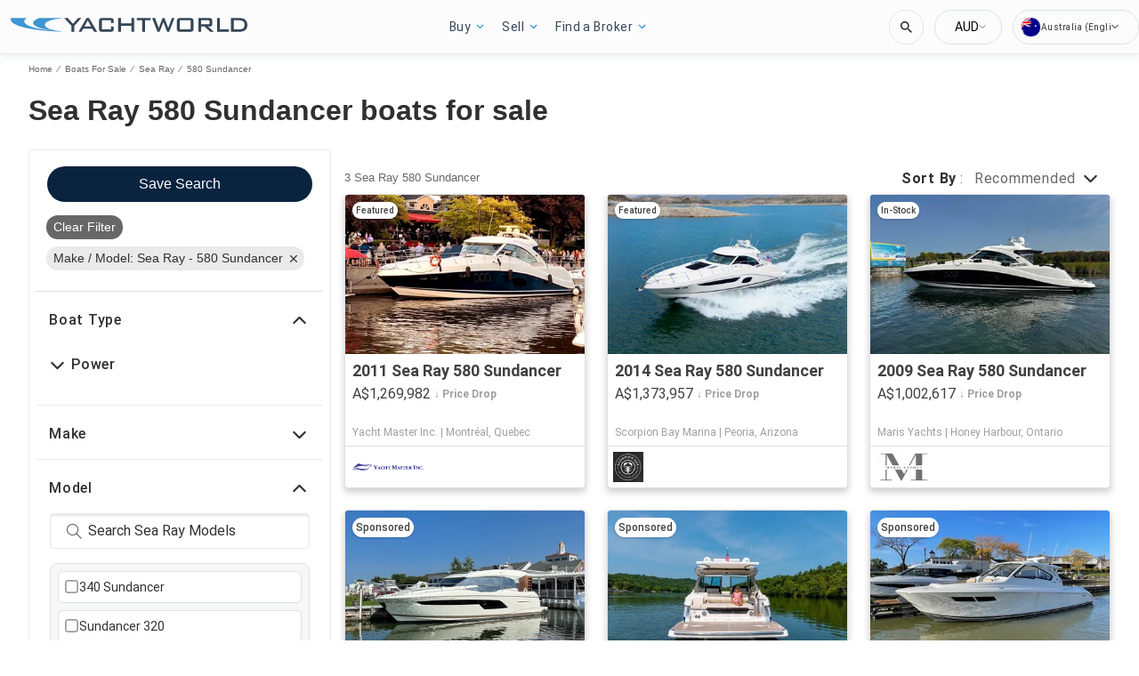

--- FILE ---
content_type: text/javascript; charset=utf-8
request_url: https://app.link/_r?sdk=web2.86.5&branch_key=key_test_hqpJ5KtLWEmKFttPfjuuQdaptCn4jyjk&callback=branch_callback__0
body_size: 67
content:
/**/ typeof branch_callback__0 === 'function' && branch_callback__0("1542438134858362056");